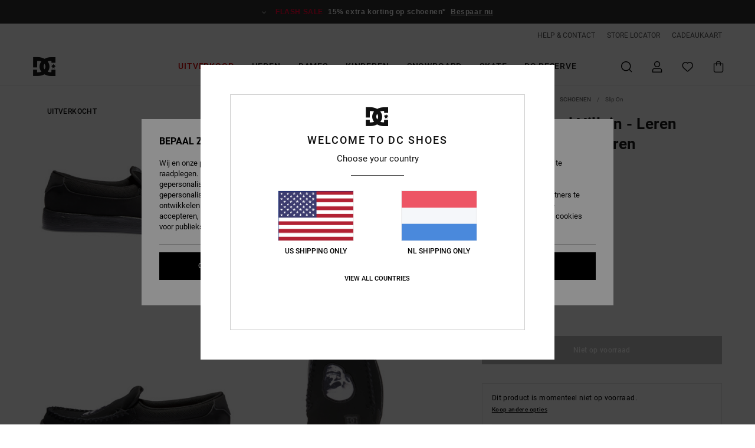

--- FILE ---
content_type: text/html; charset=utf-8
request_url: https://www.google.com/recaptcha/api2/anchor?ar=1&k=6LdxUaMhAAAAABap4NgPd55DG4zA1Tur4-9-c9Ul&co=aHR0cHM6Ly93d3cuZGNzaG9lcy1uZXRoZXJsYW5kcy5ubDo0NDM.&hl=en&v=PoyoqOPhxBO7pBk68S4YbpHZ&size=invisible&anchor-ms=20000&execute-ms=30000&cb=tovma6sk8cc9
body_size: 48776
content:
<!DOCTYPE HTML><html dir="ltr" lang="en"><head><meta http-equiv="Content-Type" content="text/html; charset=UTF-8">
<meta http-equiv="X-UA-Compatible" content="IE=edge">
<title>reCAPTCHA</title>
<style type="text/css">
/* cyrillic-ext */
@font-face {
  font-family: 'Roboto';
  font-style: normal;
  font-weight: 400;
  font-stretch: 100%;
  src: url(//fonts.gstatic.com/s/roboto/v48/KFO7CnqEu92Fr1ME7kSn66aGLdTylUAMa3GUBHMdazTgWw.woff2) format('woff2');
  unicode-range: U+0460-052F, U+1C80-1C8A, U+20B4, U+2DE0-2DFF, U+A640-A69F, U+FE2E-FE2F;
}
/* cyrillic */
@font-face {
  font-family: 'Roboto';
  font-style: normal;
  font-weight: 400;
  font-stretch: 100%;
  src: url(//fonts.gstatic.com/s/roboto/v48/KFO7CnqEu92Fr1ME7kSn66aGLdTylUAMa3iUBHMdazTgWw.woff2) format('woff2');
  unicode-range: U+0301, U+0400-045F, U+0490-0491, U+04B0-04B1, U+2116;
}
/* greek-ext */
@font-face {
  font-family: 'Roboto';
  font-style: normal;
  font-weight: 400;
  font-stretch: 100%;
  src: url(//fonts.gstatic.com/s/roboto/v48/KFO7CnqEu92Fr1ME7kSn66aGLdTylUAMa3CUBHMdazTgWw.woff2) format('woff2');
  unicode-range: U+1F00-1FFF;
}
/* greek */
@font-face {
  font-family: 'Roboto';
  font-style: normal;
  font-weight: 400;
  font-stretch: 100%;
  src: url(//fonts.gstatic.com/s/roboto/v48/KFO7CnqEu92Fr1ME7kSn66aGLdTylUAMa3-UBHMdazTgWw.woff2) format('woff2');
  unicode-range: U+0370-0377, U+037A-037F, U+0384-038A, U+038C, U+038E-03A1, U+03A3-03FF;
}
/* math */
@font-face {
  font-family: 'Roboto';
  font-style: normal;
  font-weight: 400;
  font-stretch: 100%;
  src: url(//fonts.gstatic.com/s/roboto/v48/KFO7CnqEu92Fr1ME7kSn66aGLdTylUAMawCUBHMdazTgWw.woff2) format('woff2');
  unicode-range: U+0302-0303, U+0305, U+0307-0308, U+0310, U+0312, U+0315, U+031A, U+0326-0327, U+032C, U+032F-0330, U+0332-0333, U+0338, U+033A, U+0346, U+034D, U+0391-03A1, U+03A3-03A9, U+03B1-03C9, U+03D1, U+03D5-03D6, U+03F0-03F1, U+03F4-03F5, U+2016-2017, U+2034-2038, U+203C, U+2040, U+2043, U+2047, U+2050, U+2057, U+205F, U+2070-2071, U+2074-208E, U+2090-209C, U+20D0-20DC, U+20E1, U+20E5-20EF, U+2100-2112, U+2114-2115, U+2117-2121, U+2123-214F, U+2190, U+2192, U+2194-21AE, U+21B0-21E5, U+21F1-21F2, U+21F4-2211, U+2213-2214, U+2216-22FF, U+2308-230B, U+2310, U+2319, U+231C-2321, U+2336-237A, U+237C, U+2395, U+239B-23B7, U+23D0, U+23DC-23E1, U+2474-2475, U+25AF, U+25B3, U+25B7, U+25BD, U+25C1, U+25CA, U+25CC, U+25FB, U+266D-266F, U+27C0-27FF, U+2900-2AFF, U+2B0E-2B11, U+2B30-2B4C, U+2BFE, U+3030, U+FF5B, U+FF5D, U+1D400-1D7FF, U+1EE00-1EEFF;
}
/* symbols */
@font-face {
  font-family: 'Roboto';
  font-style: normal;
  font-weight: 400;
  font-stretch: 100%;
  src: url(//fonts.gstatic.com/s/roboto/v48/KFO7CnqEu92Fr1ME7kSn66aGLdTylUAMaxKUBHMdazTgWw.woff2) format('woff2');
  unicode-range: U+0001-000C, U+000E-001F, U+007F-009F, U+20DD-20E0, U+20E2-20E4, U+2150-218F, U+2190, U+2192, U+2194-2199, U+21AF, U+21E6-21F0, U+21F3, U+2218-2219, U+2299, U+22C4-22C6, U+2300-243F, U+2440-244A, U+2460-24FF, U+25A0-27BF, U+2800-28FF, U+2921-2922, U+2981, U+29BF, U+29EB, U+2B00-2BFF, U+4DC0-4DFF, U+FFF9-FFFB, U+10140-1018E, U+10190-1019C, U+101A0, U+101D0-101FD, U+102E0-102FB, U+10E60-10E7E, U+1D2C0-1D2D3, U+1D2E0-1D37F, U+1F000-1F0FF, U+1F100-1F1AD, U+1F1E6-1F1FF, U+1F30D-1F30F, U+1F315, U+1F31C, U+1F31E, U+1F320-1F32C, U+1F336, U+1F378, U+1F37D, U+1F382, U+1F393-1F39F, U+1F3A7-1F3A8, U+1F3AC-1F3AF, U+1F3C2, U+1F3C4-1F3C6, U+1F3CA-1F3CE, U+1F3D4-1F3E0, U+1F3ED, U+1F3F1-1F3F3, U+1F3F5-1F3F7, U+1F408, U+1F415, U+1F41F, U+1F426, U+1F43F, U+1F441-1F442, U+1F444, U+1F446-1F449, U+1F44C-1F44E, U+1F453, U+1F46A, U+1F47D, U+1F4A3, U+1F4B0, U+1F4B3, U+1F4B9, U+1F4BB, U+1F4BF, U+1F4C8-1F4CB, U+1F4D6, U+1F4DA, U+1F4DF, U+1F4E3-1F4E6, U+1F4EA-1F4ED, U+1F4F7, U+1F4F9-1F4FB, U+1F4FD-1F4FE, U+1F503, U+1F507-1F50B, U+1F50D, U+1F512-1F513, U+1F53E-1F54A, U+1F54F-1F5FA, U+1F610, U+1F650-1F67F, U+1F687, U+1F68D, U+1F691, U+1F694, U+1F698, U+1F6AD, U+1F6B2, U+1F6B9-1F6BA, U+1F6BC, U+1F6C6-1F6CF, U+1F6D3-1F6D7, U+1F6E0-1F6EA, U+1F6F0-1F6F3, U+1F6F7-1F6FC, U+1F700-1F7FF, U+1F800-1F80B, U+1F810-1F847, U+1F850-1F859, U+1F860-1F887, U+1F890-1F8AD, U+1F8B0-1F8BB, U+1F8C0-1F8C1, U+1F900-1F90B, U+1F93B, U+1F946, U+1F984, U+1F996, U+1F9E9, U+1FA00-1FA6F, U+1FA70-1FA7C, U+1FA80-1FA89, U+1FA8F-1FAC6, U+1FACE-1FADC, U+1FADF-1FAE9, U+1FAF0-1FAF8, U+1FB00-1FBFF;
}
/* vietnamese */
@font-face {
  font-family: 'Roboto';
  font-style: normal;
  font-weight: 400;
  font-stretch: 100%;
  src: url(//fonts.gstatic.com/s/roboto/v48/KFO7CnqEu92Fr1ME7kSn66aGLdTylUAMa3OUBHMdazTgWw.woff2) format('woff2');
  unicode-range: U+0102-0103, U+0110-0111, U+0128-0129, U+0168-0169, U+01A0-01A1, U+01AF-01B0, U+0300-0301, U+0303-0304, U+0308-0309, U+0323, U+0329, U+1EA0-1EF9, U+20AB;
}
/* latin-ext */
@font-face {
  font-family: 'Roboto';
  font-style: normal;
  font-weight: 400;
  font-stretch: 100%;
  src: url(//fonts.gstatic.com/s/roboto/v48/KFO7CnqEu92Fr1ME7kSn66aGLdTylUAMa3KUBHMdazTgWw.woff2) format('woff2');
  unicode-range: U+0100-02BA, U+02BD-02C5, U+02C7-02CC, U+02CE-02D7, U+02DD-02FF, U+0304, U+0308, U+0329, U+1D00-1DBF, U+1E00-1E9F, U+1EF2-1EFF, U+2020, U+20A0-20AB, U+20AD-20C0, U+2113, U+2C60-2C7F, U+A720-A7FF;
}
/* latin */
@font-face {
  font-family: 'Roboto';
  font-style: normal;
  font-weight: 400;
  font-stretch: 100%;
  src: url(//fonts.gstatic.com/s/roboto/v48/KFO7CnqEu92Fr1ME7kSn66aGLdTylUAMa3yUBHMdazQ.woff2) format('woff2');
  unicode-range: U+0000-00FF, U+0131, U+0152-0153, U+02BB-02BC, U+02C6, U+02DA, U+02DC, U+0304, U+0308, U+0329, U+2000-206F, U+20AC, U+2122, U+2191, U+2193, U+2212, U+2215, U+FEFF, U+FFFD;
}
/* cyrillic-ext */
@font-face {
  font-family: 'Roboto';
  font-style: normal;
  font-weight: 500;
  font-stretch: 100%;
  src: url(//fonts.gstatic.com/s/roboto/v48/KFO7CnqEu92Fr1ME7kSn66aGLdTylUAMa3GUBHMdazTgWw.woff2) format('woff2');
  unicode-range: U+0460-052F, U+1C80-1C8A, U+20B4, U+2DE0-2DFF, U+A640-A69F, U+FE2E-FE2F;
}
/* cyrillic */
@font-face {
  font-family: 'Roboto';
  font-style: normal;
  font-weight: 500;
  font-stretch: 100%;
  src: url(//fonts.gstatic.com/s/roboto/v48/KFO7CnqEu92Fr1ME7kSn66aGLdTylUAMa3iUBHMdazTgWw.woff2) format('woff2');
  unicode-range: U+0301, U+0400-045F, U+0490-0491, U+04B0-04B1, U+2116;
}
/* greek-ext */
@font-face {
  font-family: 'Roboto';
  font-style: normal;
  font-weight: 500;
  font-stretch: 100%;
  src: url(//fonts.gstatic.com/s/roboto/v48/KFO7CnqEu92Fr1ME7kSn66aGLdTylUAMa3CUBHMdazTgWw.woff2) format('woff2');
  unicode-range: U+1F00-1FFF;
}
/* greek */
@font-face {
  font-family: 'Roboto';
  font-style: normal;
  font-weight: 500;
  font-stretch: 100%;
  src: url(//fonts.gstatic.com/s/roboto/v48/KFO7CnqEu92Fr1ME7kSn66aGLdTylUAMa3-UBHMdazTgWw.woff2) format('woff2');
  unicode-range: U+0370-0377, U+037A-037F, U+0384-038A, U+038C, U+038E-03A1, U+03A3-03FF;
}
/* math */
@font-face {
  font-family: 'Roboto';
  font-style: normal;
  font-weight: 500;
  font-stretch: 100%;
  src: url(//fonts.gstatic.com/s/roboto/v48/KFO7CnqEu92Fr1ME7kSn66aGLdTylUAMawCUBHMdazTgWw.woff2) format('woff2');
  unicode-range: U+0302-0303, U+0305, U+0307-0308, U+0310, U+0312, U+0315, U+031A, U+0326-0327, U+032C, U+032F-0330, U+0332-0333, U+0338, U+033A, U+0346, U+034D, U+0391-03A1, U+03A3-03A9, U+03B1-03C9, U+03D1, U+03D5-03D6, U+03F0-03F1, U+03F4-03F5, U+2016-2017, U+2034-2038, U+203C, U+2040, U+2043, U+2047, U+2050, U+2057, U+205F, U+2070-2071, U+2074-208E, U+2090-209C, U+20D0-20DC, U+20E1, U+20E5-20EF, U+2100-2112, U+2114-2115, U+2117-2121, U+2123-214F, U+2190, U+2192, U+2194-21AE, U+21B0-21E5, U+21F1-21F2, U+21F4-2211, U+2213-2214, U+2216-22FF, U+2308-230B, U+2310, U+2319, U+231C-2321, U+2336-237A, U+237C, U+2395, U+239B-23B7, U+23D0, U+23DC-23E1, U+2474-2475, U+25AF, U+25B3, U+25B7, U+25BD, U+25C1, U+25CA, U+25CC, U+25FB, U+266D-266F, U+27C0-27FF, U+2900-2AFF, U+2B0E-2B11, U+2B30-2B4C, U+2BFE, U+3030, U+FF5B, U+FF5D, U+1D400-1D7FF, U+1EE00-1EEFF;
}
/* symbols */
@font-face {
  font-family: 'Roboto';
  font-style: normal;
  font-weight: 500;
  font-stretch: 100%;
  src: url(//fonts.gstatic.com/s/roboto/v48/KFO7CnqEu92Fr1ME7kSn66aGLdTylUAMaxKUBHMdazTgWw.woff2) format('woff2');
  unicode-range: U+0001-000C, U+000E-001F, U+007F-009F, U+20DD-20E0, U+20E2-20E4, U+2150-218F, U+2190, U+2192, U+2194-2199, U+21AF, U+21E6-21F0, U+21F3, U+2218-2219, U+2299, U+22C4-22C6, U+2300-243F, U+2440-244A, U+2460-24FF, U+25A0-27BF, U+2800-28FF, U+2921-2922, U+2981, U+29BF, U+29EB, U+2B00-2BFF, U+4DC0-4DFF, U+FFF9-FFFB, U+10140-1018E, U+10190-1019C, U+101A0, U+101D0-101FD, U+102E0-102FB, U+10E60-10E7E, U+1D2C0-1D2D3, U+1D2E0-1D37F, U+1F000-1F0FF, U+1F100-1F1AD, U+1F1E6-1F1FF, U+1F30D-1F30F, U+1F315, U+1F31C, U+1F31E, U+1F320-1F32C, U+1F336, U+1F378, U+1F37D, U+1F382, U+1F393-1F39F, U+1F3A7-1F3A8, U+1F3AC-1F3AF, U+1F3C2, U+1F3C4-1F3C6, U+1F3CA-1F3CE, U+1F3D4-1F3E0, U+1F3ED, U+1F3F1-1F3F3, U+1F3F5-1F3F7, U+1F408, U+1F415, U+1F41F, U+1F426, U+1F43F, U+1F441-1F442, U+1F444, U+1F446-1F449, U+1F44C-1F44E, U+1F453, U+1F46A, U+1F47D, U+1F4A3, U+1F4B0, U+1F4B3, U+1F4B9, U+1F4BB, U+1F4BF, U+1F4C8-1F4CB, U+1F4D6, U+1F4DA, U+1F4DF, U+1F4E3-1F4E6, U+1F4EA-1F4ED, U+1F4F7, U+1F4F9-1F4FB, U+1F4FD-1F4FE, U+1F503, U+1F507-1F50B, U+1F50D, U+1F512-1F513, U+1F53E-1F54A, U+1F54F-1F5FA, U+1F610, U+1F650-1F67F, U+1F687, U+1F68D, U+1F691, U+1F694, U+1F698, U+1F6AD, U+1F6B2, U+1F6B9-1F6BA, U+1F6BC, U+1F6C6-1F6CF, U+1F6D3-1F6D7, U+1F6E0-1F6EA, U+1F6F0-1F6F3, U+1F6F7-1F6FC, U+1F700-1F7FF, U+1F800-1F80B, U+1F810-1F847, U+1F850-1F859, U+1F860-1F887, U+1F890-1F8AD, U+1F8B0-1F8BB, U+1F8C0-1F8C1, U+1F900-1F90B, U+1F93B, U+1F946, U+1F984, U+1F996, U+1F9E9, U+1FA00-1FA6F, U+1FA70-1FA7C, U+1FA80-1FA89, U+1FA8F-1FAC6, U+1FACE-1FADC, U+1FADF-1FAE9, U+1FAF0-1FAF8, U+1FB00-1FBFF;
}
/* vietnamese */
@font-face {
  font-family: 'Roboto';
  font-style: normal;
  font-weight: 500;
  font-stretch: 100%;
  src: url(//fonts.gstatic.com/s/roboto/v48/KFO7CnqEu92Fr1ME7kSn66aGLdTylUAMa3OUBHMdazTgWw.woff2) format('woff2');
  unicode-range: U+0102-0103, U+0110-0111, U+0128-0129, U+0168-0169, U+01A0-01A1, U+01AF-01B0, U+0300-0301, U+0303-0304, U+0308-0309, U+0323, U+0329, U+1EA0-1EF9, U+20AB;
}
/* latin-ext */
@font-face {
  font-family: 'Roboto';
  font-style: normal;
  font-weight: 500;
  font-stretch: 100%;
  src: url(//fonts.gstatic.com/s/roboto/v48/KFO7CnqEu92Fr1ME7kSn66aGLdTylUAMa3KUBHMdazTgWw.woff2) format('woff2');
  unicode-range: U+0100-02BA, U+02BD-02C5, U+02C7-02CC, U+02CE-02D7, U+02DD-02FF, U+0304, U+0308, U+0329, U+1D00-1DBF, U+1E00-1E9F, U+1EF2-1EFF, U+2020, U+20A0-20AB, U+20AD-20C0, U+2113, U+2C60-2C7F, U+A720-A7FF;
}
/* latin */
@font-face {
  font-family: 'Roboto';
  font-style: normal;
  font-weight: 500;
  font-stretch: 100%;
  src: url(//fonts.gstatic.com/s/roboto/v48/KFO7CnqEu92Fr1ME7kSn66aGLdTylUAMa3yUBHMdazQ.woff2) format('woff2');
  unicode-range: U+0000-00FF, U+0131, U+0152-0153, U+02BB-02BC, U+02C6, U+02DA, U+02DC, U+0304, U+0308, U+0329, U+2000-206F, U+20AC, U+2122, U+2191, U+2193, U+2212, U+2215, U+FEFF, U+FFFD;
}
/* cyrillic-ext */
@font-face {
  font-family: 'Roboto';
  font-style: normal;
  font-weight: 900;
  font-stretch: 100%;
  src: url(//fonts.gstatic.com/s/roboto/v48/KFO7CnqEu92Fr1ME7kSn66aGLdTylUAMa3GUBHMdazTgWw.woff2) format('woff2');
  unicode-range: U+0460-052F, U+1C80-1C8A, U+20B4, U+2DE0-2DFF, U+A640-A69F, U+FE2E-FE2F;
}
/* cyrillic */
@font-face {
  font-family: 'Roboto';
  font-style: normal;
  font-weight: 900;
  font-stretch: 100%;
  src: url(//fonts.gstatic.com/s/roboto/v48/KFO7CnqEu92Fr1ME7kSn66aGLdTylUAMa3iUBHMdazTgWw.woff2) format('woff2');
  unicode-range: U+0301, U+0400-045F, U+0490-0491, U+04B0-04B1, U+2116;
}
/* greek-ext */
@font-face {
  font-family: 'Roboto';
  font-style: normal;
  font-weight: 900;
  font-stretch: 100%;
  src: url(//fonts.gstatic.com/s/roboto/v48/KFO7CnqEu92Fr1ME7kSn66aGLdTylUAMa3CUBHMdazTgWw.woff2) format('woff2');
  unicode-range: U+1F00-1FFF;
}
/* greek */
@font-face {
  font-family: 'Roboto';
  font-style: normal;
  font-weight: 900;
  font-stretch: 100%;
  src: url(//fonts.gstatic.com/s/roboto/v48/KFO7CnqEu92Fr1ME7kSn66aGLdTylUAMa3-UBHMdazTgWw.woff2) format('woff2');
  unicode-range: U+0370-0377, U+037A-037F, U+0384-038A, U+038C, U+038E-03A1, U+03A3-03FF;
}
/* math */
@font-face {
  font-family: 'Roboto';
  font-style: normal;
  font-weight: 900;
  font-stretch: 100%;
  src: url(//fonts.gstatic.com/s/roboto/v48/KFO7CnqEu92Fr1ME7kSn66aGLdTylUAMawCUBHMdazTgWw.woff2) format('woff2');
  unicode-range: U+0302-0303, U+0305, U+0307-0308, U+0310, U+0312, U+0315, U+031A, U+0326-0327, U+032C, U+032F-0330, U+0332-0333, U+0338, U+033A, U+0346, U+034D, U+0391-03A1, U+03A3-03A9, U+03B1-03C9, U+03D1, U+03D5-03D6, U+03F0-03F1, U+03F4-03F5, U+2016-2017, U+2034-2038, U+203C, U+2040, U+2043, U+2047, U+2050, U+2057, U+205F, U+2070-2071, U+2074-208E, U+2090-209C, U+20D0-20DC, U+20E1, U+20E5-20EF, U+2100-2112, U+2114-2115, U+2117-2121, U+2123-214F, U+2190, U+2192, U+2194-21AE, U+21B0-21E5, U+21F1-21F2, U+21F4-2211, U+2213-2214, U+2216-22FF, U+2308-230B, U+2310, U+2319, U+231C-2321, U+2336-237A, U+237C, U+2395, U+239B-23B7, U+23D0, U+23DC-23E1, U+2474-2475, U+25AF, U+25B3, U+25B7, U+25BD, U+25C1, U+25CA, U+25CC, U+25FB, U+266D-266F, U+27C0-27FF, U+2900-2AFF, U+2B0E-2B11, U+2B30-2B4C, U+2BFE, U+3030, U+FF5B, U+FF5D, U+1D400-1D7FF, U+1EE00-1EEFF;
}
/* symbols */
@font-face {
  font-family: 'Roboto';
  font-style: normal;
  font-weight: 900;
  font-stretch: 100%;
  src: url(//fonts.gstatic.com/s/roboto/v48/KFO7CnqEu92Fr1ME7kSn66aGLdTylUAMaxKUBHMdazTgWw.woff2) format('woff2');
  unicode-range: U+0001-000C, U+000E-001F, U+007F-009F, U+20DD-20E0, U+20E2-20E4, U+2150-218F, U+2190, U+2192, U+2194-2199, U+21AF, U+21E6-21F0, U+21F3, U+2218-2219, U+2299, U+22C4-22C6, U+2300-243F, U+2440-244A, U+2460-24FF, U+25A0-27BF, U+2800-28FF, U+2921-2922, U+2981, U+29BF, U+29EB, U+2B00-2BFF, U+4DC0-4DFF, U+FFF9-FFFB, U+10140-1018E, U+10190-1019C, U+101A0, U+101D0-101FD, U+102E0-102FB, U+10E60-10E7E, U+1D2C0-1D2D3, U+1D2E0-1D37F, U+1F000-1F0FF, U+1F100-1F1AD, U+1F1E6-1F1FF, U+1F30D-1F30F, U+1F315, U+1F31C, U+1F31E, U+1F320-1F32C, U+1F336, U+1F378, U+1F37D, U+1F382, U+1F393-1F39F, U+1F3A7-1F3A8, U+1F3AC-1F3AF, U+1F3C2, U+1F3C4-1F3C6, U+1F3CA-1F3CE, U+1F3D4-1F3E0, U+1F3ED, U+1F3F1-1F3F3, U+1F3F5-1F3F7, U+1F408, U+1F415, U+1F41F, U+1F426, U+1F43F, U+1F441-1F442, U+1F444, U+1F446-1F449, U+1F44C-1F44E, U+1F453, U+1F46A, U+1F47D, U+1F4A3, U+1F4B0, U+1F4B3, U+1F4B9, U+1F4BB, U+1F4BF, U+1F4C8-1F4CB, U+1F4D6, U+1F4DA, U+1F4DF, U+1F4E3-1F4E6, U+1F4EA-1F4ED, U+1F4F7, U+1F4F9-1F4FB, U+1F4FD-1F4FE, U+1F503, U+1F507-1F50B, U+1F50D, U+1F512-1F513, U+1F53E-1F54A, U+1F54F-1F5FA, U+1F610, U+1F650-1F67F, U+1F687, U+1F68D, U+1F691, U+1F694, U+1F698, U+1F6AD, U+1F6B2, U+1F6B9-1F6BA, U+1F6BC, U+1F6C6-1F6CF, U+1F6D3-1F6D7, U+1F6E0-1F6EA, U+1F6F0-1F6F3, U+1F6F7-1F6FC, U+1F700-1F7FF, U+1F800-1F80B, U+1F810-1F847, U+1F850-1F859, U+1F860-1F887, U+1F890-1F8AD, U+1F8B0-1F8BB, U+1F8C0-1F8C1, U+1F900-1F90B, U+1F93B, U+1F946, U+1F984, U+1F996, U+1F9E9, U+1FA00-1FA6F, U+1FA70-1FA7C, U+1FA80-1FA89, U+1FA8F-1FAC6, U+1FACE-1FADC, U+1FADF-1FAE9, U+1FAF0-1FAF8, U+1FB00-1FBFF;
}
/* vietnamese */
@font-face {
  font-family: 'Roboto';
  font-style: normal;
  font-weight: 900;
  font-stretch: 100%;
  src: url(//fonts.gstatic.com/s/roboto/v48/KFO7CnqEu92Fr1ME7kSn66aGLdTylUAMa3OUBHMdazTgWw.woff2) format('woff2');
  unicode-range: U+0102-0103, U+0110-0111, U+0128-0129, U+0168-0169, U+01A0-01A1, U+01AF-01B0, U+0300-0301, U+0303-0304, U+0308-0309, U+0323, U+0329, U+1EA0-1EF9, U+20AB;
}
/* latin-ext */
@font-face {
  font-family: 'Roboto';
  font-style: normal;
  font-weight: 900;
  font-stretch: 100%;
  src: url(//fonts.gstatic.com/s/roboto/v48/KFO7CnqEu92Fr1ME7kSn66aGLdTylUAMa3KUBHMdazTgWw.woff2) format('woff2');
  unicode-range: U+0100-02BA, U+02BD-02C5, U+02C7-02CC, U+02CE-02D7, U+02DD-02FF, U+0304, U+0308, U+0329, U+1D00-1DBF, U+1E00-1E9F, U+1EF2-1EFF, U+2020, U+20A0-20AB, U+20AD-20C0, U+2113, U+2C60-2C7F, U+A720-A7FF;
}
/* latin */
@font-face {
  font-family: 'Roboto';
  font-style: normal;
  font-weight: 900;
  font-stretch: 100%;
  src: url(//fonts.gstatic.com/s/roboto/v48/KFO7CnqEu92Fr1ME7kSn66aGLdTylUAMa3yUBHMdazQ.woff2) format('woff2');
  unicode-range: U+0000-00FF, U+0131, U+0152-0153, U+02BB-02BC, U+02C6, U+02DA, U+02DC, U+0304, U+0308, U+0329, U+2000-206F, U+20AC, U+2122, U+2191, U+2193, U+2212, U+2215, U+FEFF, U+FFFD;
}

</style>
<link rel="stylesheet" type="text/css" href="https://www.gstatic.com/recaptcha/releases/PoyoqOPhxBO7pBk68S4YbpHZ/styles__ltr.css">
<script nonce="pnqqSCwM8eJmbpSWrzEMLg" type="text/javascript">window['__recaptcha_api'] = 'https://www.google.com/recaptcha/api2/';</script>
<script type="text/javascript" src="https://www.gstatic.com/recaptcha/releases/PoyoqOPhxBO7pBk68S4YbpHZ/recaptcha__en.js" nonce="pnqqSCwM8eJmbpSWrzEMLg">
      
    </script></head>
<body><div id="rc-anchor-alert" class="rc-anchor-alert"></div>
<input type="hidden" id="recaptcha-token" value="[base64]">
<script type="text/javascript" nonce="pnqqSCwM8eJmbpSWrzEMLg">
      recaptcha.anchor.Main.init("[\x22ainput\x22,[\x22bgdata\x22,\x22\x22,\[base64]/[base64]/[base64]/[base64]/[base64]/[base64]/[base64]/[base64]/[base64]/[base64]\\u003d\x22,\[base64]\\u003d\\u003d\x22,\[base64]/CiMOBTjfDgSBILsKBw7nCtRtbVX/[base64]/Di2Eaw4pLBhgrUC9owrFhw43ClQLDsx/CjUt3w4Y2wpA3w45FX8KoEEfDlkjDs8Kywo5HHFlowq/CiBw1VcOMSsK6KMOMPl4iFsKyOT9twrw3wqNwRcKGwrfCgsKmWcOxw4/[base64]/T3/Ch8Kqw6HDhDvDpsOXw4vDgMKWdMKRw7fDkwApOsOGw5ZjFlUfwprDizDDkzcJMUDClBnChXJAPsO0NwEywp4Fw6tdwrfCgQfDmjfChcOcaElkd8O/[base64]/DpMOSwpljw4TDq1nDnG/CpMO/QMOPw6ccw5xyUGbCuUHDniJhXRrCnlvDvsKwNzrDo2h7w7zCgsOUw6bCnmFMw4h0JFPCqzpfw7/Do8OwXMOQZQlqLG/CgQ/DrsOKwqTDicOGwr3DmcOowqdmw7XCjMOVdCUWw4JlwoTCv1/DpsOEwpB5bsOTw4MODsKcwrxew4QaIw7Dv8ORA8O5YcOrwo/Dg8Oiwo0hV1cYw4DDmH5vRnLCrsOoOzAxwqLCnsKvwocFZ8OAHkVjOcKyDsOmwpfClsKpJsKnwprDn8KtWcK4CsOadwV5w4Y/Twc7YsOiL0BBLhrDq8KUw6M4QVxDD8Kaw7DCqREtBzJ9AcKSw7HCjcOYwpnCh8KxBMORw7nDr8KtfVDCvcO0w7nCtcKmwr5gbsOMwqTCn3TDmRHCscOyw4DDsljDg0k0ImgwwrAlLMOMFcKww7Vlw5ADwoHDisO2w4kFw5TDuFotw48TbMKABg/[base64]/wqwUw7jCjMOwf3fCnMKwwpU8FSHDksOeMcO7TX/CuE/[base64]/wrXDnCbDqUvDicOowpoFw63CmDXDr8OlZlvDtWxAwpTCmBddZwvDgwRhw7bDmHYYwrHCl8Oaw6fDnyXCixzCi15fTicaw7zCgwMwwqzCtcOKwoLDm38uwo0WPTPCoQVbwoHDj8OkBj/[base64]/[base64]/DvsObBsOKw4HCrcKEwonDrcOgwqglwq9jwrvCjyYQIU0FGMKxwroTw6ZFwrIFwpbCncOgGcKKO8OGcExMUS8FwphZdsKPNsOtD8Opw5sxwoAlw5XCi09MQMOSwqfDjcOdwq9YwpDDvFrClcO/VsKNX1QyayPCsMKow4TCrsKdw5rCkhDDoUIrwrsJX8KwwpTDpWrCqcKWNsOZViTDvsOqf0dawoPDs8K0HU7Clw5jwqrDkUwSNnVgO1tnwrRTbDBBw4fCgQtORWnDqnzCl8OUwphGw5/DiMOQOcOWw4Eywr7CoztPwpTDp1XCkVJgwpxtwoRHfcKDQMOsd8KrwpBOw4zCrn96wpTCsENWwroYwoseCcOQw4VcD8KAL8O2wphDL8K9AGTCtg/Cn8KKw41lEcO8wp/[base64]/CjMOjD1l/QMOxPcKITm3DoQ/[base64]/em1TwrfDpTQrwp7DucKswr3CtCJXGRTCn8K9BMOVwqEfZTweV8KRHMO2KihKeXDCrMOZaEV/wpdkwroBFcKrw7zDjMO6C8OYw6EKb8O6wqfDvlfDmiw8M0pudMO5wqoawodsOVMXw6TDrkrClcOgN8OPRh7Cn8K2w40iw4YrdsKfI2rClmzCosO/[base64]/DpMOiwoU+CcKnfsObAxkVVsO4woLCr8O6w50xwrvDmwHCu8O8ODTDv8K6ZnFkwpXDocKww7k/w4HCo23CicO+w4IbwpDCr8O9bMKAw6seJXAxBC7Di8KzOsOUwpXCrXfDhcOUwqbCvcKjwr3DrishOyXCmg/Cml0/B05vwrYpBsOGDH9sw7HCnjXDgVPCvMKZCMOqwrw/[base64]/[base64]/DvsOcw4XCpcOkB8KjGMKUb8KFwo/[base64]/CrSYzwpcDcgxQw7PClMKew4hMw5nDlQRXw5LDjBleFcOkScOyw5HCrGtewo7DizUNKg/CoiMjw7oDw47DjC1/wroZagvCjcKNwqLCvG7DrsO+w6kOUcKcRsKPRSsfwonDoRHCi8Kwdj9Uf281eDvCogcoc1khw6Mgdh0RdMKNwr0pwqnCnMO5w7TDscO9JA8ewo7CucO/[base64]/Ds0XDnsKaw4XDnHQMSRdRaRYyEMOyYxQGMFsiGSzCp27DohtbwpTDoyU1Y8OZw44Tw6PDtT3DjlLDv8KZwow4DncJF8OPWiDDncOIJDrCgMKHw4lGw60xJMOJwoltecOHNXRdccKVwpPDiA07w4XCiRHCvmbCtVXCn8K+wotLwonCnx3Dv3d3wq8Dw5/DhsOowqNTW1zDqcKUUApxS11PwptGBF7Cg8OMWMKFBUNCwqY9wr1KFcKaUcOJw7fDjsKawqXDjh4mUcKyJmPCvTsNTFZYw5I5WlAvDsKhEUcaVANLI2VYSlkUC8OGQRB9wqvCvWTDlMOkw5k2w5DDgkXDqHJ5UsKAw7/Cuh9GA8OnbTTCk8ONw5w9w5rCiF0ywqXCr8Kmw7LDs8OXEcKawqbDug5oVcOqw4hZwp5dw797G1ZnBWY8acKGwpPDiMK3MsOLwqzCuTBHw4jCuX0+wr1+w5kYw5YATsK6H8Kxwrk6PMKZw7AGS2RPwpwgS05xw5lEOcOjwrnDlk/DnMKIwq7Dp2jCsiLCv8OVe8OMO8Kjwoc/w7MAEcKQwrACRsK2wpN2w4PDtSbDrmV1ZT7Dqj8cCcKJwqPDl8OgXF3Cp0tiwpRjw583woXCiBYLUlHCo8ONwo5cwpPDvsK2w4FMTlM/wp3DucOow4vDssKbwroya8KHw4jDk8KUQ8OgL8O2Ch5aecOFw4jCrBwvwqbDoHY/w4sAw6LDvCZoT8KAGcOQb8OPYcOzw7kEEsOBDCLCrMKyOMOnwo1aVUPDicOhw7rDoyLCsCgFemlcG3Uiwr/DvkDDuzzDrsO6a0jDqh7DuUXCrhHCgcKgwrgIw6cxcUMKwofCnk4Uw7rDrMKDw5/Dvl8pw7PDjnI2flNSw640fsKrwrLCjFbDmkHDhcOGw6kZwqVXW8Ogwr/ClyM2wr90JFs4woxEDVEvR1xGwqBoScKGH8K0HDElBMKwLBrDrmXCqAfDkcKww6/[base64]/AcO6wocueWd0w5PDtcKFSMKVwqzDtcKwP8KUXibDtMOcw5Buw4rDpcKowo7DmMKnYsOrOlgnw5goOsK+P8O0MCIgw4Z0bzXDtFYcO34Nw6DCpsK5wpdUwrLDnsOdWx3CqizCqsK5F8Osw4/CpV/Ch8ODPMOwAMOwZXdhw4YDHsKLEsO/YcKtw77DtizCv8K9w6YUC8OWF3rCoHptwpM/YsOFFX11R8OWwqhVCF7CojTCj3zCtVHCkGlAwosqw6nDqCbCoSMlwqFOw5vCn1HDkcObVkHCrnjCv8O/[base64]/[base64]/[base64]/CgysvwpFawo/[base64]/Cj8OJPcKxwrjCmcKkw61zMMKDw5/DggbDulnDswHDshnDocO1DMK/w5nDicOnwrPDqMOnw6/Dk1/CucOyK8OocDvCo8K2csOZw45ZCRpeVMObQcKsWgAtLk3DpMK2wrzCuMOuwochwpwyBC/ChSTDnGHCqcOrwqzDuAonw65sSiAMw73DtWzCqiB4IGXDsQZlw47Dnx3CtsK/wqzDrmnCp8Ovw6ZHw4smwqlgwqXDr8OWw7DCnD1yHiFqTj80wqXDhsK/woDClMKjw7nDt2jCtxsdfxhvEsKqP1/Dp3IZwqnCtcKxMsKFwrhkH8OLwoPCtcKNwqIJw7rDicONw4PDmMKSQMKXYhzCj8Ktw5bCoGPDgDbDusKGwpHDuyJwwp4Zw558wpTDocOPRgJAYAHDlMKiNg3CqsKyw5zCmnkzw6HDtQ3DgcKiwr3CvU3CvTELAkAIwr/DqVrCh1NOSsOSw5knFx7DrhgTQ8KGw4nDjRZ4woDCs8KKTxLCu1fDg8KmZcOLZ2zDosOGRzwZG3wCb0wBwozCrwTCmTlaw5LCggHCm0paJ8Kaw6LDsF/DnWYrw5XDnsOCHhzCpsO0U8OBOXkWRhnDgFdtwo0CwrbDmyDDrQo4wrnCtsKOS8KAP8KLwqfDmcKxw4UsH8OBDsOwJzbCgynDnl8SMiDCssOLwqw/fVBSw6PDjFMvYGLCuHYePcKpfQppw7/CogfCg3cfw6dewo9YMhnDtsKnWwsDI2ZawqfDjEBBwr/[base64]/wprDpXPCpBA0Q2orPsKCE8OOwrvDv3gGZVPCqsOLE8O0GmZXCwldw4zCnWwjTnIKw6rDs8OGw793w7rDpHdBf14Jw4rDuzBEw6XDt8OPwoxcw68rN1vCq8ONRsKSw6UheMO2w4lKZBfDj8O/RMOJdMOFRhHCvU3Cjg/Dr3rDpcKSCsKnDsOBJXfDgBTDriHDtMOGwo/CjsKdw6U7U8O/w54YN0XDiHrCmXnCpgjDrxcaaF/DlcOyw7PCvsKYwqHCoTlEeXzClX1EUMKkw5jDscKswoXChzbDkREha0oSdWhlX0zDpU/[base64]/[base64]/DkXTDizpDFyXDjsOnTcOmNcOhw4sUw4wCZsO5NGJBwovDscOVw6zCp8KNNWwEE8OaccOWw4jDvMOTAcOpE8OTwoRCAsKzScO1AcKKJ8KRfsK/[base64]/Cm8ORacKmw4DCs8KGGRcyVg8wcMKsTMOcw7rDhGPClz8SwpLCi8KAw5nDhiDDvUzDgAHCpCTCo3kuw5MIwrwtw4NTwpLDqTYfw5d2w7vCoMOTIMKww6wXVsKFw7HDnGvCq0tCGXhsdMKbT1fDnsKsw6pCAB/Cs8OFcMO7eTxawrNxeW5sBxYVwrpbSDljw4cLwoBpbMORwo41VcOew6rCtHJ4S8KOwr3CtsOYEsOuYMO+bU/DucKkwpkvw4VAw79HHsK3w4h4w5jDvsKHKsKBGXzCkMKIwojDvcK3ZcOoF8O4w6FIw4AxShs/wpnDhcKCwpjCnyTCm8Oqw4JSwprDlUTCokUsMcOhw7bDszcKBVXCsGQtIMKJKMKEPcK6GAnDsQ9qw7TChsOBFFPCp1sKecOzCsKlwqYRbXrDvQFkw7HCnjh4wrfDjh4zVMK/[base64]/CrRBlMcO7w6/DkMKGwqpIMRjDhzPDnsKawpJawqU7w7A1woQjw4sbeRLCsz1wUAIibMK/eX3DrsOJJm7CoGomYnV0w6MnwovCvHE+wrEIFzLCtip2w6jDjTNLw4/DvGfDugBWDcOSw6bDtlswwqHDhHZOw4sdZsK/ZcKvMMOHPsKIcMKJH2ovw45zw6DCkBwnFmUFw6TCkcK0KhdawrDDnUYowpsSworCuwPCs3rCqizCl8K2bsO4wqBYwrdPw5NDHsKpwonDpXMqVMOxSHrDpUjDhMOSSz/DnWRYaRowWMOSP0g2wqM6w6TDsVVDw77CocKBw4jCnTEYCMK7wqHDj8OQwrVBw78uJlsdQAjCkQHDhQ/[base64]/DlsK5E8KhYlDDisOVS8OpIcKRF2XCqcO1w4LDoyjCqldvwotrf8Kxwp1Hw4zCosOpGT7ChsOgwoRRNB1Fw40bZRBVw4lOQ8Oiwr7DvcOaXkgLNAHDucKBw53DuVjCgMOAEMKBBW/[base64]/wosHw6g4FBLDgjhjEcKZT3zCrWrDoMOlwpwsUcK/[base64]/wobCjcKAFlvDtMOiw6pdw73CjEXDkGxqwrXDinNnwqLChsK5B8Kjw4vDssK0NxgGw4HCiGI3FMO0wrMIH8O3w480BlRtIsKWdsOpbDfDoS8sw51iw4LDuMKWwqQaS8OjwpvClsOFwrLChn/DvkMwwp7ClMKHwr7DicObRMOmwowkAkVAc8Oaw7jCmAkvATvDvcOSfnB5wo7DrC1DwqscdMK8M8KRPMOdSR0kMcO7w7DCsUw8wqM/[base64]/PMOsJ8OdwpRNw7RDMyAMw7DCsWfCrsO8CcOVwq9Uw4RGMcOiwqR7wpzDsgZcPDI6W05gw7JkWsKSw4dvw7vDjsORw7BTw7zDgXvCrsKiw5fDkgLDugARw4x3A1XDrlhCw4fDpG/DnhbDpsOvw53DisKwKMK/w78Xwr4LZCZmQnRmw5RJw77DtHTDj8O6w5fDoMK6wo7CicK/Xn9nOHg3EEBFI2LDv8KMwoQ/w4xWP8K/fsOIw5nCqsOlG8OzwqrConQLRMOjD3LCvwMJw5DDnivCg08ISsO3w7sNw4fCoEpoGB/DjsKLw44bCsODw5/[base64]/CssKlw7FbIsO7wp7CnMKXbsO9FkvDg8OIw4M8wo3CjsKYw5vDkFnCv2Enw55WwpM8w47CnMKEwq3Do8KZacKkPsKsw4hAwqDCrcKYwq54w5nCiAZoPcKfHcOkalTCt8KlF1HClMOvw6oTw5JgwpBsJ8OISsKPw6ISw7XCrn/DksO1wqTCiMOwNj0aw5dQUsKqXMKqdMKnQcOldyTCiR06wpDDicOhwpDCqFMiZ8KATmI5dMKWw7t5wqYlM37Di1dbwrtDwpDDicKYw6pVFMOow7rDlMOUJkHDosKRw7oJwptyw641FsKRw5lJw7VwDA/DhRHCpsKWw7kDw605w4bDnsK+JcKaYSHDmMOAFMOTAH/CssKAMxLDnn4EbRDDkjLCuE5bX8KGHMK4wqbDhMKCScKMwqcrw4sIY1UywrZmw7zCjsOqfsKNw5U4wq8QI8KdwrzCoMOhwrYOG8KLw6ViwqDCi3nCrcOfw6/[base64]/DlsOSw4DCjcO1ScO4KcK+XMO3asKRw6lWfsOxcxAWw6zCg3jDh8OKdcKKw5VlJMOZXMK6wq50w5Bnw5jCvcKrAX7DvjjClxZWwqrCjwvCs8O+ZcOjwpgfc8KUPhFmw4oKd8KfKDIFHkwBwp/CoMK4w7jDnHgcVsKdwrBVNEvDqRY+W8OZdsKIwpBawot7w6xCwrrDksKWCsKpD8K/wovDlXbDl3kZwoTCh8KwHcOgdsO5WcOLQsONJsK4ZMOYLwl/RMOAGAA2JAINw7J/H8OVworDpcOIwqPDg3nDuArCrcOmdcKaPm52wqllJW1ZXMKqw4MjQMO6wozCr8K/[base64]/wrbCvcKfwoTDicK6w4NoJMODw64jOcKWEVYxwpvDjw5zH2ImKGXCmErDvBVxfjnDrMOgw5JAS8KfLDZIw4lbfMOhwp55w5jCpAgZeMOswop5VcKZwr8LXGhUw4UUwpojwrfDiMKVw6LDm20hw4Qqw6LDvSk4ZcOUwptUfMK3O0vCuSnDj0UOWcKkQ3jDhVZkBMK/EsKAw4DDtRHDpmccwoILwo90w5xrw4DDvMOaw6HDhsOjRxnDhSYvU3lyFh0fwphSwoY3w4pXw5RjJDHCuRvCr8O0wosGw4B/w4rCmBs7w7DCrinDp8KrwpnCpQ/Dok7CscO5QWJcacOWwolgwpjDpcKjwoorwoglw4MrX8OHwo3DmcK2EULDk8Ohwpk1w6TDt20Owq/DmcOnOh4FTjPCpBZlW8OxVknDvcKIwofCviHCgsOWw43DisKbwp0LdcKzZ8KFJMKawo/[base64]/w5rCszVNAFTDjjFdDMKdT8ORWhPDsMOywpg6KsKNLw9cwrUzw4rDhMKKCiPCnHTDg8KNAmUNw7zCrMKww5XCksOCw6XCsGAewpDChADDtcOwN35/bQgTwoDCucOUw5HCrcKww6QZUwZXeUQwwp3CuVfDgkTCoMOiw7vCnMKxC1TDm2jClMOkw4fDlsKCwrkLETPCphUPMhLCmsOZOnvCv3jCgcO7wrPCnkUfUTF0w4LDvn/DnDBpMlhWw7jCrQxDey5AEcKDccO+HQ3Dj8KYZMObw7QrSHZnwrjCh8OZO8O/[base64]/DjcOcOsKnKsOAwpBbwr/CicKGexUmdsOdZh4cw4trw7BXRQYgfMK4YwJ0CcK3Z33Dn0rCjcO0w5Ftw7/Dg8KNw5HCuMOhfjQnw7VObcKDXSXCh8KCw6B4TAR9wqfCmQDDqTYmBMOswpZbwoFnTsO8QsOTwr3Dv2k2ewF3XUrDv3DCu3rCscO8woTDncK4MMKdJF1owq7DhiooO8Kgw47Co0IMCRnCoxJcwqtvLMKXLG/DlMOQHcOichlrMhQiHcK3Eg/CgsKrwrQhPicawr/CqlZfwoHDqsOREBovcDt+w5ZEwpDCu8O7w5XCsizDvcOuGMOGwq7DiDvDl07CsSFbdcKoY3fDgsOtMsOrwqAIwrLChWjDjsK9wr1Nw5JZworDnUl7TcKHPH0SwrRKw5EnwqfCt1ATbcKBw7pSwrPDg8O/[base64]/Cl0DDi8OmdsOWI8KAwokfPMOJVDwUWVMlCDrDnAvDisO0d8Klw6fCk8KsSxPCisK5Rk3DnsKjKi0OPMKybsOTwojDlwjDvMKWw4nDuMOAwpXDgV9vGRYswqErY3bDucOHw5U5w6sbw44WwpvDoMK/[base64]/AcK3Iy/CvsK7wozDksOmKhUSNHrCuk1LwqzCkg3CtcOcEMOACsOiSGRXJMKiwpzDlcO/w6tkDsOxVMKiVsOHBMKSwrR/woILw4rCiVUTwq/DjX5WwrjCqD9Iw4jDjXJ3d3hyfcKbw78IP8K6KsOBUMO0O8OuYk8hwqdeKjbCnsK6w7HDjT3CvGw6wqZEOMO5J8KMw7vDnUV+cMOww6vCsyZdw7/[base64]/CssK9wp7DlsOCEhFweh/DrFXCmsKLw77CrRhLw6XCisO5XG7CusKkSMOUIMOdwrzCixLCtyQ9T3fCqHArwp/CgzVQesK2SsK5aXrDlxvCh3onTcO4G8OAwpjCn2Ylw6zCv8Knw4dcJgHDgX9uGR7DmRQ6wq7Dg3nCmFTCkypXwo0HwpLCvmwUCBQMb8KcYXVpdsKrwoUFw6Niw5InwpdYTDrDokBvNcOSL8KWw7/CuMKVw5vCuVVhTsOew711TcOvABszUEtlwo8ewqgjwqnCkMK+ZcOBw7PDt8KhSDcPeU/DrsOOw4gKw5ZnwrzDkTfCrcKnwrBXwoHClybCj8OkNBIPKmTCmcOWUioZw4HDogvCvMOZw7B1Fg0LwoYCBsKfbsOzw6sGwqc7R8Kkw5LDocOlNcKyw7tKKT7CsVd4BcOfU0/CvXN+w4/DlWQnw5sAGsKHYFbChz/Dq8OFakDCgVADw6d/f8KDJMKPXVUgd3LCt1nCn8KSVmHChUTDljxbNMKyw6Mdw5bDjsOOTzNWLUc5IsONw67DnsOIwpzDqHRiw5pvbCzCtcOCFWXCncOvwrwPJcO7wq/ChB0jU8O3PVTDqQ3CtsKbUQMSw7lmSmDDuh8vw5vClhzDh24Dw5Brw5TDpFE1JcOcBcKpwrshwqgGwq0Bw4bDpcKWwonDgzXDp8OcHQ/[base64]/DqcKdOsOEw5fChhPDsFt8w48rcEXCmMOJTsKQX8OQAsKidsKLw5wLc27DtBzDvcKsRsKMwq3CilHDjk0rwrzCiMOswr7DtMO9GgDDmMOhw6MfXUbCpcKUe1pUEizDusKVHUxPY8KZPcKXTcKow4rCksOmY8OFfMOWwrwEWUPCusO9w4/[base64]/Coh8pwpXCiMKza8KKwr3DrMKVw41KAhPCjQPCp8KXwqzCpG5Jwr8YfMOlw5LClMKRw6zCg8KkIsObIMKaw5DDn8Okw4nCjjLCq0Unw7DCmQ/Cl0lEw4LDoDR1wrzDvmpowrbCqmbDmErDjsKvCsOrJ8K6a8Kyw6o8wpvDl3XDqMO/w7gVw6gGOk0pwphEVFFMw6MAwrxjw54Vw5bCs8OHbsOowojDtcKgBsK9JUBaAsKLNhzDvDfDrj3CkMOSCsOvCsKjwo8/w7bDt37CuMODwpPDpcONXBtGwoE3wo7DsMKYw4N6Bk46BsKEYBDDjsOYSULCo8K/WsKbCkrDlS9TcsK0w7TCnnLDmcOFYVwxwpwrwogHw6RRBFQQwqpVw4/DinJ6FcOOecOLwqRFb14YAFHCmEMpwoLDmFLDgMKOYmrDr8OWcMOUw5HDiMOEIsOSEcKTEn7CmsOdPS1Ywoo4csKQeMObworDnhw7Mg/DgDthwpJCwp9XORAXFMODYsKAwotbw5F1w5oHa8ONwo8+w5tGe8OIE8K/wol0w4rCnMO/KjlPGinDgcOewqXDicOuw6nDlsKEwrNEJXTCuMK6XMORw4nCmnJJWMKnw4wTE0/Cl8OiwqDDlQ7DscKIESzDiirCi0hse8OgHx/DrsO4w4cSw6DDpBI8EUw7H8Otwr8zTsKyw501envCvMKHUEnDo8OEw6VLw7vDo8KtwqQWUXUww5fClmhUw49iBCwlw5HDkMK1w63Dk8OywqgDwpTCujg/wr3DjMKcNsOhwqVTR8OVXS/[base64]/Cg3Ahwpd+w5rCksOBw6xHwrvCsyIXKUBCwpLCusKuw6vCp03DuSbDk8Ouw7Ybw4TCnypnwo3CjjjDk8KCw7LDkx8Cwr8Nw5NRw6LDgH3DkWvClXHDtcKMNz/[base64]/DuVLDjsK7w4QpF3EyG1wxw7jDs8OtX2/DsgcTCcO1wqp7wqAyw7VCWnHCmcOcQG7CtsK8bsKxw5LDvGo/[base64]/CnEDCoR7Ci8K/KMOVO8O1woPCn8OuwpXDihoew4Jiw7IoEnIpwqHCo8KTEVMVesOtwpkdccOwwpbCswzDpcKqLcKhXcKQacKbdcK1w5xHwrxww5M3w50Aw7U/KSfDpSfCl2lJw4grw4xWKgvDicKJwrLCi8KhMFDCvVjDhMKFwrPDqXVPw7/CmsKxNcKKG8KDwpzDgzBEwoXCilTDr8OcworCu8KcJsKEeD8bw5bCu0F2wo1KwqRybjF2diPCk8OtwpR8FBMRw4LDuwfDvhXCkiY0YBZdOzRSw5Nuw5nDqcOhw5zCgMKdXcOXw6Ffwrkxwrczwr3DrMO8w4/DpMKvF8OKExsaDDJYW8KHw7d7wqZxwoUewr/DlWJ5SXRvQ8KtKsK6UmrCosOWIGB8wqrCoMOEwrTDmEnDoWnCiMONw4nCp8KHw680wp3Dn8O8w7/[base64]/DomhRFHV2S8OKbcOJw5F4FUDCiSUfJMKScRRawohdw47DkMKgaMKQwpjCrcKdw5Nlw6ZiEcOFLH3DncKTVcORw7bDqjvCq8KqwpASBMKoFBbDiMOJBGU6McKww7/CvyfDg8OHERoHwp/DqErCtMOSwoTDi8KlZATDp8OxwrnChFvCtFIIw7TDqcO0w7k8w6lJw6/CnsKAwqnDq0bDm8KUwqTDsHJ1wrBRw78qw4zDnMKqaMKkw7sSCsODV8K4chDCkcKTwq0Fw77CizjCpQ0yRTHCmzQPwrvDsCphNx/CkTHDpMOKe8KWwowYYEHDqsKHLTUCw6LCisOcw6LClsKCe8OGw45KElXCl8OCM01jw5bDmVvCj8Kgwq/DunLDmTLDgMKNTBZcKsKXw7UYOXHDusOgwp4aAGLCksKcbcKEDAtvI8OuaywxB8KgacKlMlAFdcKbw4PDrcObMsKcbignw7LDnBwhw53CigTDscK1w7IVN3zCjsKjW8KBPsOGRMKXBDZtw7c3w4fCmyPDncOqPF3ChsKNwoDDtcKeKsKQDGEZNsK1wqXCpCQBHkYNw5/[base64]/DoMOzccKxwoLDtMOKacKZw67DsMKgw5UcXsO/[base64]/Du2NDe8OBAcO9XcKLUT/CjMKEai/DqsO1w53CtgHChSolRsOvwpHCq3glcB5Tw7/CqsKWwq45w5Q6wpHCsTg6w7vCicOywqQuOnbCmMKQKBBANVbDtsK9w7oTw7YpDMKET0PCp0w7fsKqw7zDjVElP14ow7fClBUnwoAswojDg1nDm0FjMsKBV0PCu8KowrcTPiHDuz/Cjj5SwqbDmMKabsKXw4d4w77CtMKRGXM3KMONw7fCl8Kab8OPcT/Dl0pmdMKOw5jDjjtAw6scw6MBQn7DoMObXgjDoV9nRMOiw4waSnbCnn/DvcKTw5/[base64]/DoMOrRMKFDcKfw6nCuMOiwpLCo2TDn2glUinCpQAnJ2PCtsKjw5IIwo/CiMOiwpjDnFUYwroyawPDrQB+wrzDuW7Clll9wqfCtXnDgBzDmcKkw4xbXsO+ccKkw7zDgMK+S34aw5bDucO5AjYOK8KEbxjCszQgw73CunxEUsKewqZWFSXDs31nw4rDjsOIwpkbwrYUwonDosOywoJOEEfClB56w5REw63Ct8OZVMKdw7/DhMKUKxJtw6wtFMK8LiLDvExZfknCksO+Tx7CrMKBw4zCkzdCwqbDvMOHwoJFwpbCnMO1w4PDq8KFOMKnIUxOa8Kxwr0pYC/Cm8OnwpvDrEHDvsO2wpPCrMKBd11LVBPCphjCocKDBwPDgz7Dkg7Dj8OMw7d+wp1yw7rCsMKvwpnCgsO9JkHDrcKow717Bg4Vwq4nEsOXHMKnBMKYwqF+wr/Dg8ODw5Zfd8KewqfCsw0pwpPDq8OwY8KswoIZXcO5S8KMJMOabsOTw4DDmRTDjsKELcK/fyTCtifDumkqwotWwp3DqH7ChHDCtMK2CMOcMgzCusOHesKkfMOdHTrCssOJwqPDhAhdIMOFMMKhwp3Cgy3Dv8Kiw47CpMKSG8Knw4bCq8Kxw5/[base64]/wqDCgyU6fcK7RndhRsO9IQ0wTg3CusOhwqgUEnbDrUrDmH7CusKMBcOtw7gMecOEw67DmnrChgPCmQbDoMKKLmg+woJ/wpvCuVrDpSgGw5lsLSs/fcKbLsOtwovCvsOkeAbDocK1f8OtwqsJUsK6w4wrw77DiyACXcKXWQFGUsOTwoxhwo7CpSfCkmIMKn/DocK+wpMcw53CoVvCisKswptTw79QKSzCqQBtwonCrsKMG8Ksw790w4dQesOgSH43wpfCoAPDs8O6w5srTRwGeF/CoyLCkDQNwpHDhgTCp8KQQlzCt8KeekzCtMKqHHFYw6XDtsO1wqzCv8O6J1VbS8KfwptPN1ZfwqIjPMKNQ8K9w6dsS8KsNz95WsO+PMOKw5rCvcOtw7Iud8KjORnClsKnfDPChMKFwo/DtU/Cs8OlMn5jMcO2w5DDpVs+w4/[base64]/FMOBw4LDoMONUcKOX8Oxw4DChXImYhcywpgsd0TCiXvDtEsMw4/DpF5/JcO4w7DDosOnw4NYw5bChlN0HMKJXcKzwplTw77DlsOFwqXCm8KWw4TCt8O1TnLCmiRacsKEX35Cc8ONOsKVw7zDpsOubBHDqknDnBnCuwxJwpZrw4IxP8KMwpjDgWAFEG95w58GBDxnwrLCg1h1w5Idw4AzwpprH8OmQnUpwrPDh0rCgsO8wpjCgMO3wqhzGATCqGM/w4/[base64]/ChE/[base64]/WMO7worCrlU/w5U8fcO6wojDhcK+wqTCimrCrFVUf34oV8OIJMK5fMOgdMKPw79qw4sKw7AIIsKcw4V/B8OsTkFqTcOHwrA4w4/Ciy1gDjpMw5MwwpLCshQJwpfDs8OwFQ8UC8OvBnvCjU/[base64]/DmMKawq8WbFDCt3XDucO/Z2bCmcORO2PCqMKvwrsFf0AFEyZUw5M4U8KKEk0NDzA3JcOIN8KXw64FSQXDjGwUw6EVwpN5w4/CrWrCocOIdHcZCsKXO0J/EGjDughGdsOPw7d+PsKQS2jDlDkLclLCkMOrwpXCmMKaw4fDnXPDkMKTCEXCgsO8w7jDo8K3w75HCQYJw65cOMKcwpBiwrcNKMKWHiPDr8Kgwo7DucOIwpDCjgh8w4A5JMOlw6zDkRrDq8O3FcOvw4FNw6F/w6Zdw5xXbw3Di2oNwpolTcOewp11eMK4P8OdHhwYw4bCrTzCjgzCklfDj0DCpG/DmXwxUSbCo3DDrUoaa8O2woQLwpN5wp40woBOw5FBOMOVJHjDvFF7L8K1w6UtYSxgwrZVEMKuw5RNw6bDscOmwqgZUcKWwpIQO8KTw77Dj8KCw6jCmCdowp/CsDk8GMKlIcKsRcK8wpFCwqt+w7p+U0HDv8OYCy7Dl8KgNU10w63DoBUeWQTCh8OUw6QtwpILFAR9U8OowrjDikPDnsOETsKvdcKWI8ObPWrDpsOMw4rDtzALw7/[base64]/DhX1Gwr1IwoEUw6vDhggWw4XCrigFwqxxwoBkAizDlcKPwphtw7oNHhxCw7daw7TCh8K2NgRMVHfDjkbCqsKywofDkSsiw7ofw4TDrDrCg8KIwonDiCNZw7luw6k5XsKaw7HDvD7DuFEORkQ9w6LCvDjDjXTCggx2wqfCphTCrGMTw5kgwrnDhyjClsKQWcK1w4/DncOww6Q/FB9Twq5vHcKIw6nCuzDCocOXw7VSw6bDncK8w4XCtA98wqPDsHhZbMOfGQZcwo3ClMOGwq/ChGpEZ8OzeMOkw6FuDcOIOFgZwq4uPsKcwoZ3w6VCw4bCtExiw4PDm8KHw7jCp8OAEBwGLcOnJRfDkGPChyJmw6LDoMO0wqDDuS7DucK0JwPDp8KQwqTCs8O/SwrCkn/CklMBwqPDtMK/IcK6WsKLw4dvwpfDg8O2wrgDw7HCtsOfw6DCtBTDhGJVYcOgwoUrBn7CuMKSw4nCpMOpwqLCgQvCnsOew57Cn1fDpsK0w4rClMK+w6xQSi5hEMOowr4wwoN8LsOIBRg3XcKyPGnDnsKpPMKOw43Cl3/CqAIlVWZ9wq7DrS8eaHnCqcKlKATDkcOGw6cqOm7CgTLDmcO9w4o2w6PDscO8TSzDqcO4w4U1XcKNwo7DqMKVKCcUVDDDsCgWwp56BcK6YsOEw6Qowpglw5jCpcOtJcOjw7tSwqTCuMOzwr4qw6TCu3bDlMOkK0cjwoTDtlQuI8OgfMOXwqHDt8Onw7/DkjTCt8KPXjg6w6HDv1XCl3zDt3bDrMKuwpc2wpPCvsOowqcJUjdPHcOyTk0swp/ChRYzSRR5YMOIUcOqwpvDtDduwofDigJ0w5TDrsO8woFXwojCgG/CiVbCm8KoQsKwCMKMw6xhwoIowrDCrsOxOHxrL2DCrsKCw4MBw5vCiiFuw7kgPcOFwrjDj8OSQ8OmwrjDhsO8w74Sw5cvImxvwpAQfQ/Ck3LDpMO8Eg3CuEnDrxVxJMOzwrfDj2EXw5HClcK/Ow5iw7fDt8KefsKILQ/[base64]/bnPDg8KFw4rDg8O1asKowr/DmcOeUsKPPsKuO8Kdwp5dFcOZJsO7w4bCqcK3woJvwqUUwqkjw40/[base64]/[base64]/CssOQwofDhFIITRYkwpdCwqTChx7DjlrCpyRawozClhfDrVbDnlTDrcOBw4d4w6oBHjLDoMKqwrQew44DT8KzwqbDhcOjwrTCtgZ5woLDkMKOcMOdwo/DvcOxw5pnwo3CuMKcw6Y4wqvClcO1w5Now4DDs0IMwrHCiMKpw4h5w7olw6gZMcOLag/[base64]/Djw3CgMOnworDtxA+HwVEw4XDshnDtcKsKwHCqg5hw5PDkz/CghY4w4t/wp7DscOiwro1wpXCiC3DvMO+woc4HFRtwpUSdcKiw67Ci03DuGfCr0/CrsOEw7FUwpnDvsKGw6zCuz9POcOXwo/[base64]/CnUrCrSkKw7/[base64]/ClMOCCG5SVEI0RARbw5fCt8KoEArCsMOiIGjCmwcQwrMHw5PChcKjw7t+KcOcwqIDeiXCkMOLw6d7Oz3Dq3pww5LCvcO4w7HCpRfDuGHDp8K3wpwZwq4DTx0/w4jCsA3CpMKrwqcRw5HDosKnG8OKw65cw79XwqLDrizDk8OLDSfDh8OQw6zCisOKG8Kiw7RuwpkAdkI2MhJhGmPDkm5iwo4gw5vDkcKow5zDiMOqLMO2wpU9WsK9esKWwpLCn1E4OB7Dvl/DnUHDlcOhw5TDjsK4wq5cw5ARVUTDtUrCml7Cmg/Dk8Ojw4dvPMKGwpdGRcK+N8OhJsO/w4bCmsKcw6BRwrBvw7jDhysXw6g6wrjDr3FjZMOPecOAw5vDtcO8QDoXwpbDgT5vRBFNHwfDqsKpeMKpZTQscsK0AcKNwp/ClsOTwpPDnsOsbWvCv8KXRMOnw4DCg8OCe2/CqHYgw6XClcKQaTTDgsOzwqrChCvDh8Ovd8OxW8OHYcKCw7LCt8OqPMKUwq98w5FNLsOvw71awqQXYk9Vwrtxw6nDh8OXwrArwq/Co8OVwoBpw5DDu1nDg8OfwpTCsX0WfMKuw7vDhUEbw4VfcMKzw5smHcKIL3tzwrA6W8OyDDxfw6Uxw4BAwrQbTx1fDjLDpMOWUCzCgwwLw7/Cj8OOw7TDl1HCr3/[base64]/QcKWBVzCpMKqwoxpOQfCnmpzwp/DtMKQBsO4ZAjChD8Sw7pFw5QCc8K+FcOYw6fCg8OSwrpyB35/[base64]/DjUTCg8KUfsOfKnMrYcOsw6waZ8OLdF/DkMOaJ8Kfw7xQwroRD3nDqcOsbcK8U0bCs8KKw70Tw6BSw6bCmcOnw6lYT1g3XcKww58UNMO/wpsuw5lNwqpAfsK9GkbDkcOtG8KZB8OeZQTDusOGw57DjcKbHV5iwoHDuQcUX13CjU/Dsxoaw6bDu3XCvAgzaVrCkEE6wrLDs8O0w6bDhRoDw4XDs8Opw77CuiQRO8KIw79LwplfCMOPPljCjcKh\x22],null,[\x22conf\x22,null,\x226LdxUaMhAAAAABap4NgPd55DG4zA1Tur4-9-c9Ul\x22,0,null,null,null,0,[21,125,63,73,95,87,41,43,42,83,102,105,109,121],[1017145,797],0,null,null,null,null,0,null,0,null,700,1,null,0,\[base64]/76lBhnEnQkZnOKMAhk\\u003d\x22,0,1,null,null,1,null,0,1,null,null,null,0],\x22https://www.dcshoes-netherlands.nl:443\x22,null,[3,1,1],null,null,null,1,3600,[\x22https://www.google.com/intl/en/policies/privacy/\x22,\x22https://www.google.com/intl/en/policies/terms/\x22],\x221OXrd2vXtZT2hL+JUSbePXPPkFOYi48fTH+1yXbr1ew\\u003d\x22,1,0,null,1,1768707802130,0,0,[101,169,6,143],null,[119,113],\x22RC-ZkL9ulXEBc1HYg\x22,null,null,null,null,null,\x220dAFcWeA6yZJZPyY1cIofcgLzDjppW7tGXh2al0JydVmlZ_TtIW0VI3NHwEA37z9IONX2XxpBZ1vEb9B4qnslDEYvaIz81SG2_Dw\x22,1768790602045]");
    </script></body></html>

--- FILE ---
content_type: text/javascript; charset=utf-8
request_url: https://e.cquotient.com/recs/aahh-DC-NL/complete-the-set-PDP?callback=CQuotient._callback2&_=1768704200231&_device=mac&userId=&cookieId=abPkxRdnr1B8QhA9mld48qChee&emailId=&anchors=id%3A%3AADYS100721%7C%7Csku%3A%3A%7C%7Ctype%3A%3A%7C%7Calt_id%3A%3A&slotId=product-detail-recommendations-2&slotConfigId=product-detail-recommendations-einstein-2&slotConfigTemplate=slots%2Frecommendation%2Feinstein-recommendations.isml&ccver=1.03&realm=AAHH&siteId=DC-NL&instanceType=prd&v=v3.1.3&json=%7B%22userId%22%3A%22%22%2C%22cookieId%22%3A%22abPkxRdnr1B8QhA9mld48qChee%22%2C%22emailId%22%3A%22%22%2C%22anchors%22%3A%5B%7B%22id%22%3A%22ADYS100721%22%2C%22sku%22%3A%22%22%2C%22type%22%3A%22%22%2C%22alt_id%22%3A%22%22%7D%5D%2C%22slotId%22%3A%22product-detail-recommendations-2%22%2C%22slotConfigId%22%3A%22product-detail-recommendations-einstein-2%22%2C%22slotConfigTemplate%22%3A%22slots%2Frecommendation%2Feinstein-recommendations.isml%22%2C%22ccver%22%3A%221.03%22%2C%22realm%22%3A%22AAHH%22%2C%22siteId%22%3A%22DC-NL%22%2C%22instanceType%22%3A%22prd%22%2C%22v%22%3A%22v3.1.3%22%7D
body_size: 87
content:
/**/ typeof CQuotient._callback2 === 'function' && CQuotient._callback2({"complete-the-set-PDP":{"displayMessage":"complete-the-set-PDP","recs":[],"recoUUID":"9a96e3ea-dcb2-4998-99d0-dfd9be591925"}});

--- FILE ---
content_type: text/javascript; charset=utf-8
request_url: https://p.cquotient.com/pebble?tla=aahh-DC-NL&activityType=viewProduct&callback=CQuotient._act_callback0&cookieId=abPkxRdnr1B8QhA9mld48qChee&userId=&emailId=&product=id%3A%3AADYS100721%7C%7Csku%3A%3A%7C%7Ctype%3A%3A%7C%7Calt_id%3A%3A&realm=AAHH&siteId=DC-NL&instanceType=prd&locale=nl_NL&referrer=&currentLocation=https%3A%2F%2Fwww.dcshoes-netherlands.nl%2Fandy-warhol-villain---leren-schoenen-voor-heren-ADYS100721.html&ls=true&_=1768704200211&v=v3.1.3&fbPixelId=__UNKNOWN__&json=%7B%22cookieId%22%3A%22abPkxRdnr1B8QhA9mld48qChee%22%2C%22userId%22%3A%22%22%2C%22emailId%22%3A%22%22%2C%22product%22%3A%7B%22id%22%3A%22ADYS100721%22%2C%22sku%22%3A%22%22%2C%22type%22%3A%22%22%2C%22alt_id%22%3A%22%22%7D%2C%22realm%22%3A%22AAHH%22%2C%22siteId%22%3A%22DC-NL%22%2C%22instanceType%22%3A%22prd%22%2C%22locale%22%3A%22nl_NL%22%2C%22referrer%22%3A%22%22%2C%22currentLocation%22%3A%22https%3A%2F%2Fwww.dcshoes-netherlands.nl%2Fandy-warhol-villain---leren-schoenen-voor-heren-ADYS100721.html%22%2C%22ls%22%3Atrue%2C%22_%22%3A1768704200211%2C%22v%22%3A%22v3.1.3%22%2C%22fbPixelId%22%3A%22__UNKNOWN__%22%7D
body_size: 366
content:
/**/ typeof CQuotient._act_callback0 === 'function' && CQuotient._act_callback0([{"k":"__cq_uuid","v":"abPkxRdnr1B8QhA9mld48qChee","m":34128000},{"k":"__cq_bc","v":"%7B%22aahh-DC-NL%22%3A%5B%7B%22id%22%3A%22ADYS100721%22%7D%5D%7D","m":2592000},{"k":"__cq_seg","v":"0~0.00!1~0.00!2~0.00!3~0.00!4~0.00!5~0.00!6~0.00!7~0.00!8~0.00!9~0.00","m":2592000}]);

--- FILE ---
content_type: text/javascript; charset=utf-8
request_url: https://e.cquotient.com/recs/aahh-DC-NL/product-to-product-PDP?callback=CQuotient._callback1&_=1768704200229&_device=mac&userId=&cookieId=abPkxRdnr1B8QhA9mld48qChee&emailId=&anchors=id%3A%3AADYS100721%7C%7Csku%3A%3A%7C%7Ctype%3A%3A%7C%7Calt_id%3A%3A&slotId=product-detail-recommendations&slotConfigId=product-detail-recommendations-einstein&slotConfigTemplate=slots%2Frecommendation%2Feinstein-recommendations.isml&ccver=1.03&realm=AAHH&siteId=DC-NL&instanceType=prd&v=v3.1.3&json=%7B%22userId%22%3A%22%22%2C%22cookieId%22%3A%22abPkxRdnr1B8QhA9mld48qChee%22%2C%22emailId%22%3A%22%22%2C%22anchors%22%3A%5B%7B%22id%22%3A%22ADYS100721%22%2C%22sku%22%3A%22%22%2C%22type%22%3A%22%22%2C%22alt_id%22%3A%22%22%7D%5D%2C%22slotId%22%3A%22product-detail-recommendations%22%2C%22slotConfigId%22%3A%22product-detail-recommendations-einstein%22%2C%22slotConfigTemplate%22%3A%22slots%2Frecommendation%2Feinstein-recommendations.isml%22%2C%22ccver%22%3A%221.03%22%2C%22realm%22%3A%22AAHH%22%2C%22siteId%22%3A%22DC-NL%22%2C%22instanceType%22%3A%22prd%22%2C%22v%22%3A%22v3.1.3%22%7D
body_size: 91
content:
/**/ typeof CQuotient._callback1 === 'function' && CQuotient._callback1({"product-to-product-PDP":{"displayMessage":"product-to-product-PDP","recs":[],"recoUUID":"f033d9c9-cfe9-46ef-a66a-c84512bd17f7"}});